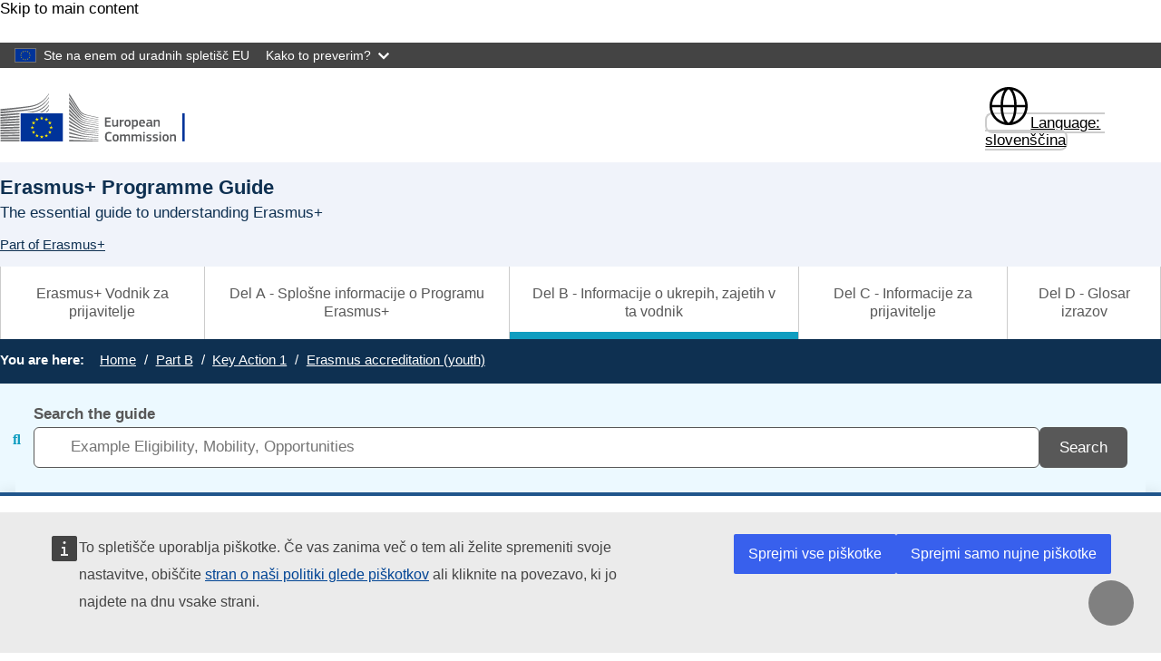

--- FILE ---
content_type: text/html; charset=UTF-8
request_url: https://erasmus-plus.ec.europa.eu/sl/programme-guide/part-b/key-action-1/accreditation-youth
body_size: 15895
content:
<!DOCTYPE html>
<html lang="sl" dir="ltr" prefix="og: https://ogp.me/ns#">
  <head>
    <meta charset="utf-8" />
<noscript><style>form.antibot * :not(.antibot-message) { display: none !important; }</style>
</noscript><meta http-equiv="X-UA-Compatible" content="IE=edge,chrome=1" />
<link rel="canonical" href="https://erasmus-plus.ec.europa.eu/sl/programme-guide/part-b/key-action-1/accreditation-youth" />
<meta property="og:site_name" content="Erasmus+" />
<meta property="og:type" content="Content page" />
<meta property="og:url" content="https://erasmus-plus.ec.europa.eu/sl/programme-guide/part-b/key-action-1/accreditation-youth" />
<meta property="og:title" content="Akreditacija Erasmus na področju mladih" />
<meta name="Generator" content="Drupal 11 (https://www.drupal.org)" />
<meta name="MobileOptimized" content="width" />
<meta name="HandheldFriendly" content="true" />
<meta name="viewport" content="width=device-width, initial-scale=1.0" />
<meta name="theme-color" content="#0E3051" />
<link rel="icon" href="/profiles/custom/eac_profile/themes/eac_theme/images/eche/ec_flag.svg" type="image/svg+xml" />
<link rel="alternate" hreflang="en" href="https://erasmus-plus.ec.europa.eu/programme-guide/part-b/key-action-1/accreditation-youth" />
<link rel="alternate" hreflang="bg" href="https://erasmus-plus.ec.europa.eu/bg/programme-guide/part-b/key-action-1/accreditation-youth" />
<link rel="alternate" hreflang="hr" href="https://erasmus-plus.ec.europa.eu/hr/programme-guide/part-b/key-action-1/accreditation-youth" />
<link rel="alternate" hreflang="cs" href="https://erasmus-plus.ec.europa.eu/cs/programme-guide/part-b/key-action-1/accreditation-youth" />
<link rel="alternate" hreflang="da" href="https://erasmus-plus.ec.europa.eu/da/programme-guide/part-b/key-action-1/accreditation-youth" />
<link rel="alternate" hreflang="nl" href="https://erasmus-plus.ec.europa.eu/nl/programme-guide/part-b/key-action-1/accreditation-youth" />
<link rel="alternate" hreflang="et" href="https://erasmus-plus.ec.europa.eu/et/programme-guide/part-b/key-action-1/accreditation-youth" />
<link rel="alternate" hreflang="fi" href="https://erasmus-plus.ec.europa.eu/fi/programme-guide/part-b/key-action-1/accreditation-youth" />
<link rel="alternate" hreflang="fr" href="https://erasmus-plus.ec.europa.eu/fr/programme-guide/part-b/key-action-1/accreditation-youth" />
<link rel="alternate" hreflang="de" href="https://erasmus-plus.ec.europa.eu/de/programme-guide/part-b/key-action-1/accreditation-youth" />
<link rel="alternate" hreflang="el" href="https://erasmus-plus.ec.europa.eu/el/programme-guide/part-b/key-action-1/accreditation-youth" />
<link rel="alternate" hreflang="hu" href="https://erasmus-plus.ec.europa.eu/hu/programme-guide/part-b/key-action-1/accreditation-youth" />
<link rel="alternate" hreflang="ga" href="https://erasmus-plus.ec.europa.eu/ga/programme-guide/part-b/key-action-1/accreditation-youth" />
<link rel="alternate" hreflang="it" href="https://erasmus-plus.ec.europa.eu/it/programme-guide/part-b/key-action-1/accreditation-youth" />
<link rel="alternate" hreflang="lv" href="https://erasmus-plus.ec.europa.eu/lv/programme-guide/part-b/key-action-1/accreditation-youth" />
<link rel="alternate" hreflang="lt" href="https://erasmus-plus.ec.europa.eu/lt/programme-guide/part-b/key-action-1/accreditation-youth" />
<link rel="alternate" hreflang="mt" href="https://erasmus-plus.ec.europa.eu/mt/programme-guide/part-b/key-action-1/accreditation-youth" />
<link rel="alternate" hreflang="pl" href="https://erasmus-plus.ec.europa.eu/pl/programme-guide/part-b/key-action-1/accreditation-youth" />
<link rel="alternate" hreflang="pt-pt" href="https://erasmus-plus.ec.europa.eu/pt-pt/programme-guide/part-b/key-action-1/accreditation-youth" />
<link rel="alternate" hreflang="ro" href="https://erasmus-plus.ec.europa.eu/ro/programme-guide/part-b/key-action-1/accreditation-youth" />
<link rel="alternate" hreflang="sk" href="https://erasmus-plus.ec.europa.eu/sk/programme-guide/part-b/key-action-1/accreditation-youth" />
<link rel="alternate" hreflang="sl" href="https://erasmus-plus.ec.europa.eu/sl/programme-guide/part-b/key-action-1/accreditation-youth" />
<link rel="alternate" hreflang="es" href="https://erasmus-plus.ec.europa.eu/es/programme-guide/part-b/key-action-1/accreditation-youth" />
<link rel="alternate" hreflang="sv" href="https://erasmus-plus.ec.europa.eu/sv/programme-guide/part-b/key-action-1/accreditation-youth" />

    <title>Akreditacija Erasmus na področju mladih - Erasmus+</title>
    <link rel="stylesheet" media="all" href="/sites/default/files/css/css_xZwCBdobvH-CATtOAEH5W9l3thIgOJdEmwQMqpJ8YlE.css?delta=0&amp;language=sl&amp;theme=eac_theme&amp;include=[base64]" />
<link rel="stylesheet" media="all" href="/profiles/custom/eac_profile/themes/eac_theme/node_modules/%40eac/eac-cl/dist/app.css?t9hkwj" />
<link rel="stylesheet" media="all" href="/sites/default/files/css/css_UFHCDxobedWFu6gaPSJi2AoHrYoXsPDU5CMiuH-7FeA.css?delta=2&amp;language=sl&amp;theme=eac_theme&amp;include=[base64]" />
<link rel="stylesheet" media="print" href="/sites/default/files/css/css_BL3aJW8PprE1MjQXKxXimJp1zP9OW0iU_YGTXox_NpY.css?delta=3&amp;language=sl&amp;theme=eac_theme&amp;include=[base64]" />
<link rel="stylesheet" media="all" href="/sites/default/files/css/css_AI7jCufQMDa31H4sBzTwSNtSU6lp-GGOxLuMki4vbEA.css?delta=4&amp;language=sl&amp;theme=eac_theme&amp;include=[base64]" />
<link rel="stylesheet" media="print" href="/sites/default/files/css/css_ujTUDuUDHmtPCZWUL5LJXd4ucANjTQ_dy58yWEMjW_E.css?delta=5&amp;language=sl&amp;theme=eac_theme&amp;include=[base64]" />
<link rel="stylesheet" media="all" href="/sites/default/files/css/css_xWEILkrPEZcYIbQJgnYv3Akyhii4OEVYjZS-4_xuCgM.css?delta=6&amp;language=sl&amp;theme=eac_theme&amp;include=[base64]" />
<link rel="stylesheet" media="print" href="/sites/default/files/css/css_v4QBOxcmanDjm3t3dbhsP9lbD5O8tzKNnzAtyltoStU.css?delta=7&amp;language=sl&amp;theme=eac_theme&amp;include=[base64]" />

    
  </head>
  <body class="js-init language-sl ecl-typography path-node page-node-type-programme-guide">
        <a
  href="#main-content"
  class="ecl-link ecl-link--primary ecl-skip-link"
   id="skip-id"
>Skip to main content</a>

    <script type="application/json">{"utility":"globan","theme":"dark","logo":true,"link":true,"mode":false}</script>

      <div class="dialog-off-canvas-main-canvas" data-off-canvas-main-canvas data-sticky-container>
    

      <header
      class="ecl-site-header eac-site-header"
      data-ecl-site-header="true" data-ecl-auto-init="SiteHeader"
      data-sticky-wrap>
      
      <div
        class="ecl-site-header__container ecl-container" data-ecl-site-header-top>
                    <div class="wrap-branding-block-logo">
    <a class="eac-site-branding" href="/programme-guide" aria-label="Erasmus+">
      <img alt="Erasmus+ home page"
           class="eac-site-branding--logo-desktop"
           src="/themes/contrib/oe_theme/dist/ec/images/logo/positive/logo-ec--en.svg"
      />
      <img alt="Erasmus+ home page"
           class="eac-site-branding--logo-mobile"
           src="/themes/contrib/oe_theme/dist/ec/images/logo/logo-ec--mute.svg"
      />
    </a>
  </div>



                  <div class="ecl-site-header__language"><a
    class="ecl-button ecl-button--tertiary ecl-site-header__language-selector"
    href="https://erasmus-plus.ec.europa.eu/sl/programme-guide/part-b/key-action-1/accreditation-youth"
    data-ecl-language-selector
    role="button"
    aria-label="Change language, current language is slovenščina - slovenščina"
      aria-controls="language-list-overlay"
    ><span class="ecl-site-header__language-icon"><span 
  class="wt-icon--global ecl-icon ecl-icon--s ecl-site-header__icon ecl-icon--global"
   title="sloven&#x0161;&#x010D;ina" role="img"></span></span><span class="mobile-lang-label">Language: </span>slovenščina</a><div class="ecl-site-header__language-container" id="language-list-overlay" hidden data-ecl-language-list-overlay aria-labelledby="ecl-site-header__language-title" role="dialog"><div class="ecl-site-header__language-header"><h1
        class="ecl-site-header__language-title"
        id="ecl-site-header__language-title"
      >Select your language</h1><button
  class="ecl-button ecl-button--tertiary ecl-site-header__language-close ecl-button--icon-only"
  type="submit"
   data-ecl-language-list-close
><span class="ecl-button__container"><span class="ecl-button__label" data-ecl-label="true">Zapri </span><span 
  class="wt-icon--close ecl-icon ecl-icon--m ecl-button__icon ecl-icon--close"
   data-ecl-icon></span></span></button></div><div
      class="ecl-site-header__language-content"
      data-ecl-language-list-content
    ><div class="ecl-site-header__language-category" data-ecl-language-list-eu><h2 class="ecl-site-header__language-category-title">EU official languages</h2><ul class="ecl-site-header__language-list"><li class="ecl-site-header__language-item"><a
  href="https://erasmus-plus.ec.europa.eu/bg/programme-guide/part-b/key-action-1/accreditation-youth"
  class="ecl-link ecl-link--standalone ecl-link--no-visited ecl-site-header__language-link"
   hreflang="bg"
><span class="ecl-site-header__language-link-code">bg</span><span class="ecl-site-header__language-link-label" lang="bg">български</span></a></li><li class="ecl-site-header__language-item"><a
  href="https://erasmus-plus.ec.europa.eu/es/programme-guide/part-b/key-action-1/accreditation-youth"
  class="ecl-link ecl-link--standalone ecl-link--no-visited ecl-site-header__language-link"
   hreflang="es"
><span class="ecl-site-header__language-link-code">es</span><span class="ecl-site-header__language-link-label" lang="es">español</span></a></li><li class="ecl-site-header__language-item"><a
  href="https://erasmus-plus.ec.europa.eu/cs/programme-guide/part-b/key-action-1/accreditation-youth"
  class="ecl-link ecl-link--standalone ecl-link--no-visited ecl-site-header__language-link"
   hreflang="cs"
><span class="ecl-site-header__language-link-code">cs</span><span class="ecl-site-header__language-link-label" lang="cs">Czech</span></a></li><li class="ecl-site-header__language-item"><a
  href="https://erasmus-plus.ec.europa.eu/da/programme-guide/part-b/key-action-1/accreditation-youth"
  class="ecl-link ecl-link--standalone ecl-link--no-visited ecl-site-header__language-link"
   hreflang="da"
><span class="ecl-site-header__language-link-code">da</span><span class="ecl-site-header__language-link-label" lang="da">dansk</span></a></li><li class="ecl-site-header__language-item"><a
  href="https://erasmus-plus.ec.europa.eu/de/programme-guide/part-b/key-action-1/accreditation-youth"
  class="ecl-link ecl-link--standalone ecl-link--no-visited ecl-site-header__language-link"
   hreflang="de"
><span class="ecl-site-header__language-link-code">de</span><span class="ecl-site-header__language-link-label" lang="de">Deutsch</span></a></li><li class="ecl-site-header__language-item"><a
  href="https://erasmus-plus.ec.europa.eu/et/programme-guide/part-b/key-action-1/accreditation-youth"
  class="ecl-link ecl-link--standalone ecl-link--no-visited ecl-site-header__language-link"
   hreflang="et"
><span class="ecl-site-header__language-link-code">et</span><span class="ecl-site-header__language-link-label" lang="et">eesti</span></a></li><li class="ecl-site-header__language-item"><a
  href="https://erasmus-plus.ec.europa.eu/el/programme-guide/part-b/key-action-1/accreditation-youth"
  class="ecl-link ecl-link--standalone ecl-link--no-visited ecl-site-header__language-link"
   hreflang="el"
><span class="ecl-site-header__language-link-code">el</span><span class="ecl-site-header__language-link-label" lang="el">ελληνικά</span></a></li><li class="ecl-site-header__language-item"><a
  href="https://erasmus-plus.ec.europa.eu/programme-guide/part-b/key-action-1/accreditation-youth"
  class="ecl-link ecl-link--standalone ecl-link--no-visited ecl-site-header__language-link"
   hreflang="en"
><span class="ecl-site-header__language-link-code">en</span><span class="ecl-site-header__language-link-label" lang="en">English</span></a></li><li class="ecl-site-header__language-item"><a
  href="https://erasmus-plus.ec.europa.eu/fr/programme-guide/part-b/key-action-1/accreditation-youth"
  class="ecl-link ecl-link--standalone ecl-link--no-visited ecl-site-header__language-link"
   hreflang="fr"
><span class="ecl-site-header__language-link-code">fr</span><span class="ecl-site-header__language-link-label" lang="fr">français</span></a></li><li class="ecl-site-header__language-item"><a
  href="https://erasmus-plus.ec.europa.eu/ga/programme-guide/part-b/key-action-1/accreditation-youth"
  class="ecl-link ecl-link--standalone ecl-link--no-visited ecl-site-header__language-link"
   hreflang="ga"
><span class="ecl-site-header__language-link-code">ga</span><span class="ecl-site-header__language-link-label" lang="ga">Irish</span></a></li><li class="ecl-site-header__language-item"><a
  href="https://erasmus-plus.ec.europa.eu/hr/programme-guide/part-b/key-action-1/accreditation-youth"
  class="ecl-link ecl-link--standalone ecl-link--no-visited ecl-site-header__language-link"
   hreflang="hr"
><span class="ecl-site-header__language-link-code">hr</span><span class="ecl-site-header__language-link-label" lang="hr">hrvatski</span></a></li><li class="ecl-site-header__language-item"><a
  href="https://erasmus-plus.ec.europa.eu/it/programme-guide/part-b/key-action-1/accreditation-youth"
  class="ecl-link ecl-link--standalone ecl-link--no-visited ecl-site-header__language-link"
   hreflang="it"
><span class="ecl-site-header__language-link-code">it</span><span class="ecl-site-header__language-link-label" lang="it">Italian</span></a></li><li class="ecl-site-header__language-item"><a
  href="https://erasmus-plus.ec.europa.eu/lv/programme-guide/part-b/key-action-1/accreditation-youth"
  class="ecl-link ecl-link--standalone ecl-link--no-visited ecl-site-header__language-link"
   hreflang="lv"
><span class="ecl-site-header__language-link-code">lv</span><span class="ecl-site-header__language-link-label" lang="lv">latviešu</span></a></li><li class="ecl-site-header__language-item"><a
  href="https://erasmus-plus.ec.europa.eu/lt/programme-guide/part-b/key-action-1/accreditation-youth"
  class="ecl-link ecl-link--standalone ecl-link--no-visited ecl-site-header__language-link"
   hreflang="lt"
><span class="ecl-site-header__language-link-code">lt</span><span class="ecl-site-header__language-link-label" lang="lt">lietuvių</span></a></li><li class="ecl-site-header__language-item"><a
  href="https://erasmus-plus.ec.europa.eu/hu/programme-guide/part-b/key-action-1/accreditation-youth"
  class="ecl-link ecl-link--standalone ecl-link--no-visited ecl-site-header__language-link"
   hreflang="hu"
><span class="ecl-site-header__language-link-code">hu</span><span class="ecl-site-header__language-link-label" lang="hu">Hungarian</span></a></li><li class="ecl-site-header__language-item"><a
  href="https://erasmus-plus.ec.europa.eu/mt/programme-guide/part-b/key-action-1/accreditation-youth"
  class="ecl-link ecl-link--standalone ecl-link--no-visited ecl-site-header__language-link"
   hreflang="mt"
><span class="ecl-site-header__language-link-code">mt</span><span class="ecl-site-header__language-link-label" lang="mt">Maltese</span></a></li><li class="ecl-site-header__language-item"><a
  href="https://erasmus-plus.ec.europa.eu/nl/programme-guide/part-b/key-action-1/accreditation-youth"
  class="ecl-link ecl-link--standalone ecl-link--no-visited ecl-site-header__language-link"
   hreflang="nl"
><span class="ecl-site-header__language-link-code">nl</span><span class="ecl-site-header__language-link-label" lang="nl">Nederlands</span></a></li><li class="ecl-site-header__language-item"><a
  href="https://erasmus-plus.ec.europa.eu/pl/programme-guide/part-b/key-action-1/accreditation-youth"
  class="ecl-link ecl-link--standalone ecl-link--no-visited ecl-site-header__language-link"
   hreflang="pl"
><span class="ecl-site-header__language-link-code">pl</span><span class="ecl-site-header__language-link-label" lang="pl">polski</span></a></li><li class="ecl-site-header__language-item"><a
  href="https://erasmus-plus.ec.europa.eu/pt-pt/programme-guide/part-b/key-action-1/accreditation-youth"
  class="ecl-link ecl-link--standalone ecl-link--no-visited ecl-site-header__language-link"
   hreflang="pt"
><span class="ecl-site-header__language-link-code">pt</span><span class="ecl-site-header__language-link-label" lang="pt">português</span></a></li><li class="ecl-site-header__language-item"><a
  href="https://erasmus-plus.ec.europa.eu/ro/programme-guide/part-b/key-action-1/accreditation-youth"
  class="ecl-link ecl-link--standalone ecl-link--no-visited ecl-site-header__language-link"
   hreflang="ro"
><span class="ecl-site-header__language-link-code">ro</span><span class="ecl-site-header__language-link-label" lang="ro">română</span></a></li><li class="ecl-site-header__language-item"><a
  href="https://erasmus-plus.ec.europa.eu/sk/programme-guide/part-b/key-action-1/accreditation-youth"
  class="ecl-link ecl-link--standalone ecl-link--no-visited ecl-site-header__language-link"
   hreflang="sk"
><span class="ecl-site-header__language-link-code">sk</span><span class="ecl-site-header__language-link-label" lang="sk">slovenčina</span></a></li><li class="ecl-site-header__language-item"><a
  href="https://erasmus-plus.ec.europa.eu/sl/programme-guide/part-b/key-action-1/accreditation-youth"
  class="ecl-link ecl-link--standalone ecl-link--no-visited ecl-site-header__language-link ecl-site-header__language-link--active"
   hreflang="sl"
><span class="ecl-site-header__language-link-code">sl</span><span class="ecl-site-header__language-link-label" lang="sl">slovenščina</span></a></li><li class="ecl-site-header__language-item"><a
  href="https://erasmus-plus.ec.europa.eu/fi/programme-guide/part-b/key-action-1/accreditation-youth"
  class="ecl-link ecl-link--standalone ecl-link--no-visited ecl-site-header__language-link"
   hreflang="fi"
><span class="ecl-site-header__language-link-code">fi</span><span class="ecl-site-header__language-link-label" lang="fi">suomi</span></a></li><li class="ecl-site-header__language-item"><a
  href="https://erasmus-plus.ec.europa.eu/sv/programme-guide/part-b/key-action-1/accreditation-youth"
  class="ecl-link ecl-link--standalone ecl-link--no-visited ecl-site-header__language-link"
   hreflang="sv"
><span class="ecl-site-header__language-link-code">sv</span><span class="ecl-site-header__language-link-label" lang="sv">svenska</span></a></li></ul></div></div></div></div>


                <button class="eac-mobile-menu--button js-mobile-menu">
          <span class="eac-mobile-menu--button-icon far fa-bars"></span>
          <span class="eac-mobile-menu--button-label">Menu</span>
        </button>
      </div>
                          <div id="block-eacheaderblock" class="block block-eac-theme-helper block-eac-header-block">
    
        
            <div class="ecl-container eac-header eac-header--with-subsite">
    <p class="ecl-site-header__site-name">Erasmus+ Programme Guide</p>
            <p class="eac-header--site-slogan">The essential guide to understanding Erasmus+</p>
    </div>
    <div class="ecl-container">
        <div class="eac-header--subsite">
            <a href="https://erasmus-plus.ec.europa.eu/sl">Part of Erasmus+</a>
        </div>
    </div>

    </div>


                  </header>
  

      <div class="navigation-wrapper">
      
      <div class="ecl-container">
          <div id="block-eacmenubarblock-2" class="block block-eac-menu-helper block-eac-menu-bar-block">
    
        
            



  <div class="eac-app">

<eac-menu-bar  target-menu="programme-guide" variant="erasmusplus">
  </eac-menu-bar>

  </div>

    </div>


      </div>
    </div>
  
      <div class="eac-mobile-menu--slideout js-eac-slideout js-closed">
      <header class="eac-mobile-menu--header">
        <button class="eac-mobile-menu--button js-mobile-menu">
          <span class="eac-mobile-menu--button-icon far fa-times"></span>
          <span class="eac-mobile-menu--button-label">Zapri </span>
        </button>
      </header>
      <div class="eac-mobile-menu--inner" id="eac-mobile-menu-inner">
          <div>
    <div id="block-eacmobilemenublock-2" class="block block-eac-menu-helper block-eac-mobile-menu-block">
    
        
            



  <div class="eac-app">

<eac-mobile-menu  target-menu="programme-guide" variant="erasmusplus">
  </eac-mobile-menu>

  </div>

    </div>

  </div>

      </div>
    </div>
  
            <div class="eac-breadcrumb-wrapper">
        <div class="ecl-container">
            <div>
      <nav role="navigation" class="eac-breadcrumb" aria-label="Breadcrumb">
    <span class="breadcrumb-label" id="system-breadcrumb">You are here: </span>
    <ol>
              <li>
            <a  href="/programme-guide">Home</a>
        </li>
              <li>
            <a  href="/sl/programme-guide/part-b/part-b-actions-covered">Part B</a>
        </li>
              <li>
            <a  href="/sl/programme-guide/part-b/key-action-1/introduction">Key Action 1</a>
        </li>
              <li>
            <a aria-current="page" href="/sl/programme-guide/part-b/key-action-1/accreditation-youth">Erasmus accreditation (youth)</a>
        </li>
          </ol>
  </nav>


  </div>

        </div>
      </div>
      
        
            <div class="eac-content-above">
        <div class="ecl-container">
            <div>
    <div id="block-eac-theme-eacfacetedsearchformblock" class="block block-eac-theme-helper block-eac-faceted-search-form-block">
    
        
            <div class="faceted-search-form--wrapper">
  <div class="eac-container">
  



  <div class="eac-app">

<eac-faceted-search-form  label="Search the guide" placeholder="Example Eligibility, Mobility, Opportunities" :is-stand-alone="true" stand-alone-target-url="/node/5307" variant="erasmusplus">
    </eac-faceted-search-form>

  </div>
  </div>
</div>
    </div>
  



  <div class="eac-app">

<eac-message  version="eac_message" icon="info" title="Erasmus+ Programme Guide 2026" content="&lt;div&gt;&lt;p&gt;Cette page web ne présente pas encore le contenu du guide du programme Erasmus+&amp;nbsp;2026.&lt;/p&gt;&lt;p&gt;Toutefois, vous pouvez &lt;a href=&quot;/sl/document/erasmus-programme-guide-2026?&quot;&gt;télécharger le guide complet pour 2026 en PDF&lt;/a&gt; dans la langue de votre choix.&lt;/p&gt;&lt;/div&gt;" variant="erasmusplus">
</eac-message>

  </div>

  </div>

        </div>
      </div>
      
  <main class="" id="main-content">
          <div class="ecl-container">
        <div class="ecl-row">
                    <div class="ecl-col-s-12 eac-region-without-aside">
              <div>
    <div data-drupal-messages-fallback class="hidden"></div><div id="block-mainpagecontent" class="ecl-u-mb-l">
  
    
      <article>

  
    

  
  <div>
        <div class="layout eac-columns-two eac-layout eac-layout--white eac-layout--padding-top__default eac-layout--padding-bottom__default eac-layout--padding-left__none eac-columns-two--4_8">
                <div class="eac-columns-2--region-wrapper eac-template-with-aside">
            <div class="ecl-container">
                <div class="ecl-row">
                                        <div  class="ecl-col-12 ecl-col-s-12 ecl-col-m-4 ecl-col-l-4 eac-col-left eac-sticky-column" data-sticky-container="">
                                                    <div class="eac-sticky-column-inner">
                                                <div class="block block-eac-menu-helper block-eac-left-menu-block">
    
        
            



  <div class="eac-app">

<eac-accordion-menu  target-menu="programme-guide" variant="erasmusplus">
  </eac-accordion-menu>

  </div>

    </div>

                                                    </div>
                                            </div>
                                        <div  class="ecl-col-12 ecl-col-s-12 ecl-col-m-8 ecl-col-l-8 eac-col-right">
                        <div class="block block-layout-builder block-extra-field-blocknodeprogramme-guidecontent-moderation-control">
    
        
            
    </div>
<div class="block block-layout-builder block-field-blocknodeprogramme-guidetitle">
    
        
            
<h1 class="title-h1 eac-page-title">Akreditacija Erasmus na področju mladih</h1>

    </div>
<div class="block block-layout-builder block-field-blocknodeprogramme-guidebody">
    
        
            <div class="full-html-body">
  <div class="ecl-container">
    <div class="eac-body"><p><a aria-describedby="eac-footnote-label" class="eac-see-footnote" id="footnoteref1_zkkg7oy" href="#footnote1_zkkg7oy">
  <span class="eac-see-footnote-text">Akreditacije Erasmus</span><sup>1</sup>
</a>
 orodje, namenjeno organizacijam, ki želijo vzpostaviti čezmejne izmenjave in sodelovanje ter načrtujejo redno izvajanje aktivnosti učne mobilnosti.</p><p>Akreditacija Erasmus na področju mladih omogoča poenostavljen dostop do možnosti financiranja v okviru ključnega ukrepa&nbsp;1 – aktivnosti učne mobilnosti na področju mladine.</p><p>Od prijaviteljev se bo zahtevalo, da določijo svoj pristop k vodenju projektov, svoje dolgoročne cilje in načrte v smislu aktivnosti, ki bodo podprte s sredstvi Erasmus, ter pričakovane koristi. Podelitev akreditacije Erasmus na področju mladih potrjuje, da ima prijavitelj vzpostavljene ustrezne in učinkovite postopke in ukrepe za izvajanje visokokakovostnih aktivnosti učne mobilnosti v skladu z načrtom in za zagotavljanje koristi na področju mladine.</p><div><h2>Cilji ukrepa</h2></div><p>Akreditacija Erasmus na področju mladih ima naslednje cilje:</p><ul><li><span lang="SL"></span><span lang="SL">okrepiti osebni in strokovni razvoj mladih z aktivnostmi mobilnosti za neformalno in priložnostno učenje,</span></li><li><span lang="SL"></span><span lang="SL">spodbujati opolnomočenje mladih ter njihovo aktivno državljanstvo in udeležbo v demokratičnem življenju,</span></li><li><span lang="SL"></span><span lang="SL">spodbujati kakovosten razvoj mladinskega dela na lokalni, regionalni, nacionalni, evropski in mednarodni ravni s krepitvijo zmogljivosti organizacij, dejavnih na področju mladine, ter podpiranjem strokovnega razvoja mladinskih delavcev,</span></li><li><span lang="SL"></span><span lang="SL">spodbujati vključevanje in raznolikost, medkulturni dialog ter vrednote solidarnosti, enakih možnosti in človekovih pravic med mladimi v Evropi.</span></li></ul><div><h2>Dostop uspešnih prijaviteljev do financiranja</h2></div><p>Uspešni prijavitelji za akreditacijo Erasmus na področju mladih bodo dobili poenostavljen dostop do možnosti financiranja na podlagi ključnega ukrepa&nbsp;1 na področju mladine:</p><ul><li><span lang="SL"></span><span lang="SL">projekti mobilnosti za mlade – mladinske izmenjave;</span></li><li><span lang="SL"></span><span lang="SL">projekti mobilnosti za mladinske delavce.&nbsp;</span></li></ul><p>Letni razpis za financiranje akreditiranih projektov je predstavljen v poglavju „Mobilnostne priložnosti za akreditirane organizacije Erasmus na področju mladine“.<span>&nbsp;</span></p><h2><span lang="SL">Merila za upravičenost</span><span lang="SL"></span></h2><h3><span lang="SL">Kdo se lahko prijavi?</span></h3><p>Do prijave so upravičene naslednje vrste organizacij:</p><ul><li>neprofitna organizacija, združenje, nevladna organizacija; evropska mladinska nevladna organizacija, javni organ na lokalni, regionalni ali nacionalni ravni, socialno podjetje, profitna organizacija, dejavna na področju družbene odgovornosti podjetij,</li></ul><p>Organizacije prijaviteljice morajo imeti sedež v isti državi članici EU ali tretji državi, pridruženi programu.</p><p>Organizacije prijaviteljice morajo biti zakonito ustanovljene najmanj dve leti pred rokom za oddajo prijave in imeti ustrezne izkušnje z izvajanjem aktivnosti na področju mladine.</p><h3><span lang="SL">Kje se prijaviti?</span></h3><p>Prijave je treba oddati nacionalni agenciji države, v kateri ima organizacija prijaviteljica sedež.</p><h3><span lang="SL">Rok za oddajo</span></h3><p><strong>1.&nbsp;oktober do 12.&nbsp;ure (opoldne po bruseljskem času).</strong></p><h3><span lang="SL">Standardi kakovosti Erasmus na področju mladine</span></h3><p>Prijavitelji za akreditacijo Erasmus za mlade morajo upoštevati standarde kakovosti Erasmus na področju mladine, kot so navedeni na spletnem mestu Europa:</p><p><a href="https://erasmus-plus.ec.europa.eu/document/erasmus-quality-standards-mobility-projects-youth" target="_blank" class=" eac-external-link">https://erasmus-plus.ec.europa.eu/document/erasmus-quality-standards-mobility-projects-youth</a></p><div><h2>Merila za izbor</h2></div><p class="Guide-Heading6"><span lang="SL">Prijavitelji morajo imeti zadostno operativno in finančno sposobnost za izvajanje predlaganega načrta aktivnosti, vključno z vsaj dvema letoma ustreznih izkušenj z&nbsp;izvajanjem aktivnosti na področju mladine. </span><span lang="SL"></span></p><p class="Guide-Heading6"><span lang="SL">Več informacij o splošnih merilih glede poslovne sposobnosti in teh posebnih zahtevah za prijavitelje za akreditacijo si lahko preberete v delu&nbsp;C tega vodnika.</span><span lang="SL"></span></p><div><h2>Merila za izključitev</h2></div><p class="Guide-Heading6"><span lang="SL">Prijavitelji morajo predložiti podpisano častno izjavo, s katero potrjujejo, da niso v nobeni od situacij, navedenih v merilih za izključitev iz dela&nbsp;C tega vodnika, da predložena vloga vsebuje izvirno vsebino, ki so jo pripravili, in da za pripravo prijave niso bile plačane nobene druge organizacije ali zunanji posamezniki. </span><span lang="SL"></span></p><div><h2>Merila za dodelitev</h2></div><p class="Guide-Heading6"><span lang="SL">Kakovost predlogov bo točkovana z največ 100&nbsp;točkami glede na spodaj navedena merila za dodelitev in število točk. Za dodelitev morajo prijave doseči vsaj naslednje število točk:</span><span lang="SL"></span></p><ul><li><span lang="SL"></span><span lang="SL">najmanj 70 od skupno 100&nbsp;točk in</span><span lang="SL"></span></li><li><span lang="SL"></span><span lang="SL">najmanj polovico vseh možnih točk pri vsakem od treh spodaj navedenih meril za dodelitev. </span><span lang="SL"></span></li></ul><h3><span lang="SL">Ustreznost (največ 20&nbsp;točk)</span></h3><p>Relevantnost organizacije za področje mladine in cilje ukrepa v smislu:</p><ul><li>ciljev in načel organizacije;</li><li>ciljnih skupin organizacije;</li><li>rednih aktivnosti organizacije;</li><li>izkušenj organizacije na področju mladine.</li><li>Predlog je pomemben za spoštovanje in spodbujanje skupnih vrednot EU, kot so spoštovanje človekovega dostojanstva, svobode, demokracije, enakosti, pravne države in spoštovanje človekovih pravic, ter boj proti vsem oblikam diskriminacije.</li></ul><h3><span lang="SL">Strateški razvoj (največ 40&nbsp;točk)</span></h3><p>V kolikšni meri:</p><ul><li>so opredeljeni cilji relevantni in skladni s cilji ukrepa ter prispevajo k strategiji EU za mlade;</li><li>so načrtovane aktivnosti primerne za izpolnjevanje opredeljenih potreb in ciljev; načrtovane aktivnosti resnično koristijo organizaciji, udeležencem in sodelujočim organizacijam ter imajo potencialni širši učinek (na primer na lokalni, regionalni, nacionalni in transnacionalni ravni);</li><li>so cilji in načrtovane aktivnosti vključeni v redno delo in aktivnosti organizacije;</li><li>organizacija prispeva k strategiji vključevanja in raznolikosti;</li><li>organizacija v svoje aktivnosti vključuje enega ali več temeljnih načel (okoljska trajnostnost in odgovornost, aktivna udeležba v mreži organizacij Erasmus+, virtualne komponente).</li></ul><h3><span lang="SL">Kakovost upravljanja in usklajevanja (največ 40&nbsp;točk)</span></h3><p>V kolikšni meri:</p><ul><li>so načrtovani cilji, aktivnosti in predvideno število udeležencev jasni in realistični glede na človeške vire in notranjo organiziranost prijavitelja;</li><li>je partnerski pristop uravnotežen in učinkovit ter, kadar je primerno, ustrezen za pritegnitev novih in manj izkušenih organizacij;</li><li>so ukrepi za zagotavljanje kakovosti aktivnosti ter varnosti in zaščite udeležencev ustrezni;</li><li>se uporablja načelo aktivne udeležbe mladih in načrtuje vključenost udeležencev v vseh fazah aktivnosti;</li><li>so ukrepi za zagotovitev močne učne razsežnosti ustrezni, vključno s podporo za razmislek o učnih izidih ter njihovo opredelitev in dokumentiranje;</li><li>so metode za merjenje napredka organizacije pri doseganju njenih ciljev (spremljanje in ocenjevanje) in upravljanje tveganj ustrezne in učinkovite;</li><li>so ukrepi za deljenje rezultatov projekta znotraj in zunaj sodelujočih organizacij ustrezni in učinkoviti.</li></ul><div><h2>Največje število podeljenih akreditacij Erasmus na področju mladih</h2></div><p>V državah, kjer je zanimanje za akreditacije Erasmus na področju mladih zelo veliko, lahko nacionalna agencija določi največje število akreditacij, ki se lahko dodelijo. Ta odločitev se skupaj s tem razpisom objavi na spletišču nacionalne agencije.</p><p>Če nacionalna agencija ne določi največjega števila odobrenih akreditacij, bodo odobrene vse prijave, ki izpolnjujejo merila iz tega razpisa.</p><p>Če nacionalna agencija določi največje število odobrenih akreditacij, se bo sestavil prednostni seznam prijav, ki izpolnjujejo minimalna merila za dodelitev. Akreditacije se bodo podelile glede na število točk, ki so jih zbrale prijave, začenši z najbolje ocenjeno, dokler ni doseženo največje število odobrenih akreditacij. Če ima več prijav enako število točk kot tista, ki je akreditacijo prejela kot zadnja, se največje število akreditacij poveča, da se vključijo vse prijave s tem številom točk.&nbsp;</p><div><h2>Veljavnost</h2></div><p>Akreditacija Erasmus na področju mladine se podeli za celotno programsko obdobje do leta&nbsp;2027, v katerem je treba izvajati redno spremljanje ter stalno izpolnjevati zahteve akreditacije in navodila nacionalne agencije. Za zagotovitev realističnega načrtovanja lahko načrt aktivnosti, predložen v okviru prijave, zajema obdobje treh do štirih let in se redno posodablja.</p><p>Če je za udeležbo pri katerem&nbsp;koli ukrepu po koncu programskega obdobja&nbsp;2021–2027 potrebna akreditacija Erasmus, lahko nacionalna agencija podaljša veljavnost akreditacije pod pogoji, ki jih opredeli Evropska komisija. Če se akreditacija ne podaljša, se lahko predhodno dodeljeni projekti izvajajo tudi po 31.&nbsp;decembru&nbsp;2027, do prenehanja zadevnih sporazumov o nepovratnih sredstvih<span class="ui-provider">.&nbsp;&nbsp;</span></p><p>Akreditacija se lahko kadar&nbsp;koli prekliče, če organizacija preneha obstajati ali če se tako dogovorita nacionalna agencija in akreditirana organizacija. Nacionalna agencija lahko enostransko prekliče akreditacijo pod pogoji, opisanimi pod „Poročanje, spremljanje in zagotavljanje kakovosti“. Akreditirana organizacija lahko akreditacijo enostransko prekliče le, če akreditacija vsaj tri zaporedna leta ni bila uporabljena za predložitev prijav za akreditirane projekte mobilnosti.</p><div><h2>Neprenosljivost</h2></div><p>Akreditacije ni mogoče prenesti med organizacijami. Izjemoma lahko nacionalna agencija v primeru strukturnih sprememb akreditirane organizacije (na primer delitev, združitev, sprememba pravne osebnosti, statuta ali lastništva) akreditacijo na podlagi utemeljene zahteve prenese na eno organizacijo naslednico.</p><div><h2>Poročanje, spremljanje in zagotavljanje kakovosti</h2></div><h3><span lang="SL">Zaključna poročila ob izteku vsakega sporazuma o nepovratnih sredstvih</span></h3><p>Ob izteku vsakega sporazuma o nepovratnih sredstvih, odobrenega v okviru akreditacije Erasmus na področju mladih, bo akreditirana organizacija predložila zaključno poročilo o izvedenih aktivnostih in doseženih ciljih, kot je navedeno v veljavnem sporazumu o nepovratnih sredstvih.</p><h3><span lang="SL">Poročilo akreditirane organizacije</span></h3><p>Vsaj enkrat v obdobju izvajanja akreditacije bodo morale organizacije:</p><ul><li>poročati o napredku pri doseganju svojih ciljev,</li><li>poročati o tem, kako zagotavljajo spoštovanje standardov kakovosti Erasmus na področju mladine,</li><li>posodobiti svoj načrt aktivnosti.</li></ul><p>Nacionalna agencija se lahko odloči, da bo hkrati ali ločeno zahtevala poročilo o napredku za različne zgoraj navedene elemente.</p><p>Lahko se tudi odloči, da zahteve glede poročanja o ciljih in standardih kakovosti Erasmus na področju mladine nadomesti z nadzornim obiskom.</p><p>Nacionalna agencija lahko na podlagi uspešnosti akreditirane organizacije, ugotovljene iz poročil, spremljanja in preverjanja zagotavljanja kakovosti, ali zaradi bistvenih sprememb v organizaciji spremeni število in časovni razpored poročil o napredku.</p><p>Poleg tega lahko akreditirane organizacije prostovoljno zaprosijo za posodobitev svoje akreditacije. Nacionalna agencija bo na podlagi utemeljitve organizacije odločila, ali je posodobitev upravičena in sprejemljiva.</p><h3><span lang="SL">Spremljanje in pregledi</span></h3><p>Nacionalna agencija lahko organizira nadzorne obiske, uradne preglede ali druge dejavnosti, s katerimi spremlja napredek in uspešnost akreditiranih organizacij, ocenjuje spoštovanje dogovorjenih standardov kakovosti in ponuja podporo.</p><p>Uradni pregledi so lahko v obliki dokumentacijskih pregledov ali obiskov organizacije in vseh drugih prostorov, v katerih potekajo ali so potekale aktivnosti. Nacionalna agencija lahko prosi za pomoč nacionalne agencije ali zunanje strokovnjake v drugih državah, da preverijo in spremljajo aktivnosti, ki se izvajajo na njihovem območju.</p><div><h2>Zagotavljanje kakovosti</h2></div><p>Nacionalna agencija na podlagi poročila ali spremljanja akreditiranim organizacijam zagotovi povratne informacije. Nacionalna agencija lahko akreditirani organizaciji da tudi obvezna navodila ali priporočila za izboljšanje njene uspešnosti.</p><div><h2>Popravni ukrepi</h2></div><p>V primeru novoakreditiranih prijaviteljev in organizacij z visokim tveganjem, neizpolnjevanja navodil in rokov nacionalne agencije, zelo nizke uspešnosti, ugotovljene na podlagi poročil, spremljanja in preverjanja zagotavljanja kakovosti, ali kršitev pravil programa (tudi v okviru drugih ukrepov) lahko nacionalna agencija sprejme naslednje popravne ukrepe:</p><ul><li><span lang="SL"></span><span lang="SL">Opazovanje: nacionalna agencija lahko omeji raven financiranja, za katerega lahko zaprosi akreditirana organizacija za ukrepe, pri katerih je potrebna akreditacija Erasmus. Če je pri preverjanju poslovne sposobnosti ugotovljeno tveganje slabega izvajanja, se lahko organizira opazovanje novoakreditiranih organizacij.</span></li><li><span lang="SL"></span><span lang="SL">Začasna izključitev: začasno izključene organizacije ne morejo zaprositi za financiranje za ukrepe, pri katerih je potrebna akreditacija Erasmus. Nacionalna agencija lahko tudi prekliče nekatere ali vse tekoče sporazume o nepovratnih sredstvih, ki so bili sklenjeni v okviru začasno odvzete akreditacije.</span></li></ul><p>Opazovanje ali obdobje začasne izključitve se bo nadaljevalo, dokler nacionalna agencija ne ugotovi, da so pogoji in zahteve glede kakovosti iz razpisa spet izpolnjeni in da je akreditirana organizacija odpravila tveganje nizke uspešnosti.</p><p>Začasno izključene ali opazovane organizacije ne morejo oddati prijave za novo akreditacijo.</p><p>V primeru nadaljnjega neizpolnjevanja navodil in rokov nacionalne agencije, zelo nizke uspešnosti ali ponavljajočih se ali večjih kršitev pravil programa (tudi pri drugih ukrepih) lahko nacionalna agencija prekliče akreditacijo.&nbsp;</p><p>Akreditacija se lahko tudi kadar&nbsp;koli prekliče, če organizacija preneha obstajati ali če se tako dogovorita nacionalna agencija in akreditirana organizacija. Nacionalna agencija ali akreditirana organizacija lahko enostransko prekliče akreditacijo, če v okviru te akreditacije vsaj tri zaporedna leta ni bila vložena nobena vloga za financiranje.</p>

<ol class="footnotes">
  <h2 id="eac-footnote-label"class="ecl-skip-link">Footnote</h2>
                  <li class="footnote" id="footnote1_zkkg7oy" value="1">
         So največ proračunskih sredstev za ta ukrep je dodeljenih za podporo transnacionalnih aktivnosti, ki vključujejo organizacije in udeležence iz držav članic EU in tretjih držav, pridruženih programu. Vendar se lahko iz zneska do 25 % razpoložljivih proračunskih sredstev financirajo mednarodne aktivnosti mobilnosti, v katere so vključeni organizacije in udeleženci iz tretjih držav, ki niso pridružene programu in mejijo na EU (regije od 1 do 4; glej oddelek „Upravičene države“ v delu A tega vodnika).
        <a href="#footnoteref1_zkkg7oy" aria-label="Back to content">↩ back</a>
      </li>
      </ol>
</div>
  </div>
</div>

    </div>
<div class="block block-layout-builder block-field-blocknodeprogramme-guidefield-pg-tags">
    
        
            <div class="eac-tag-row">
    <span class="eac-tag-label">Tagged in:</span>&nbsp;
            <span class="eac-tag-label-item">Youth</span>
    </div>

    </div>
<div class="block block-eac-theme-helper block-eac-pg-print-block">
    
        
            <div id="eac-pg-print-block">
    <h4>Download:</h4>
    <div id="pg-download-pdf-content-links" class="pg-download-pdf-content">
        <div class="pg-page-pdf">
            <a class="eac-pg-link" href="javascript:if(window.print)window.print()">
                <i class="fas fa-down-to-bracket fa-fw"></i>
                <span class="eac-pg-title"> You can print and download this page in PDF format </span>
            </a>
        </div>
        <div class="pg-full-pdf">
            <a class="eac-pg-link" href="https://erasmus-plus.ec.europa.eu/node/4907">
                <i class="fas fa-link fa-fw"></i>
                <span class="eac-pg-title"> You can also download the full guide here </span>
            </a>
        </div>
    </div>
</div>

    </div>
<div class="block block-eac-theme-helper block-eac-pg-page-nav-block">
    
        
            <div class="eac-pg-nav">
  <ul>
    <li>
              <a href="/sl/programme-guide/part-b/key-action-1/mobility-youth" class="eac-pg-nav--page-previous" title="Youth learning mobility" data-original-title="Youth learning mobility">
          <i class="far fa-arrow-left" aria-hidden="true"></i>
          <span class="eac-pg-nav--page-previous-label">
            <span>Nazaj</span>
          </span>
        </a>
          </li>
    <li>
              <a href="/sl/programme-guide/part-b/key-action-1/mobility-accredited-youth" class="eac-pg-nav--page-next" title="Accredited youth organisations" data-original-title="Accredited youth organisations">
          <i class="far fa-arrow-right" aria-hidden="true"></i>
          <span class="eac-pg-nav--page-next-label">
            <span>Naprej</span>
          </span>
        </a>
          </li>
  </ul>  
</div>

    </div>
<div class="views-element-container block block-views block-views-blockprogramme-guide-search-pg-related-content">
    
        
            <div><div class="pg-search-results js-view-dom-id-134d8c288a2fdbd586c4f862db8f11247e3eddb4d9e6628b9666a4653d95a81b">
    
    
    

    <div class="views-header-row">
                    <header>
                <h2>Related content</h2>
            </header>
        
        
    </div>
    

    <div class="item-list">
  
  <ul>

          <li><div class="views-field views-field-title"><span class="field-content"><a href="/sl/programme-guide/part-b/key-action-1/erasmus-accreditation-vet-school-adult" hreflang="sl">Akreditacija Erasmus na področjih poklicnega izobraževanja in usposabljanja, splošnega šolskega izobraževanja ter izobraževanja odraslih</a></span></div></li>
          <li><div class="views-field views-field-title"><span class="field-content"><a href="/sl/programme-guide/part-b/key-action-1/mobility-adult" hreflang="sl">Mobilnost za učeče se in osebje v izobraževanju odraslih</a></span></div></li>
          <li><div class="views-field views-field-title"><span class="field-content"><a href="/sl/programme-guide/part-b/key-action-1/mobility-school" hreflang="sl">Mobilnost za učence, dijake in osebje v splošnem šolskem izobraževanju</a></span></div></li>
          <li><div class="views-field views-field-title"><span class="field-content"><a href="/sl/programme-guide/part-b/key-action-1/mobility-vet" hreflang="sl">Mobilnost za dijake in osebje v poklicnem izobraževanju in usposabljanju </a></span></div></li>
          <li><div class="views-field views-field-title"><span class="field-content"><a href="/sl/programme-guide/part-c/compliance" hreflang="sl">2. Korak: Preverjanje skladnosti z merili programa </a></span></div></li>
    
  </ul>

</div>

        

    
    

    
    
</div>
</div>

    </div>

                    </div>
                </div>
            </div>
        </div>
    </div>
    <div class="layout eac-columns-two eac-layout eac-layout--white eac-layout--padding-top__none eac-layout--padding-bottom__none eac-layout--padding-left__none eac-sticky-pg eac-columns-two--4_8">
                <div class="eac-columns-2--region-wrapper eac-template-with-aside">
            <div class="ecl-container">
                <div class="ecl-row">
                                        <div >
                        
                    </div>
                </div>
            </div>
        </div>
    </div>

  </div>

</article>

  </div>
<div id="block-eac-theme-eacaddcustomcss-2" class="ecl-u-mb-l">
  
    
      <style class="eac-custom-css">
  @media print {
  nav, .ad, .interactive-element, .ecl-site-header .eac-site-header, .ecl-site-header__container, .linkchecker--frame, .wt-charts--toolbar, .eac-footer, .eac-breadcrumb-wrapper, div#block-eactotopblock, .contextual .trigger, section.message-wrap,  article .eac-faq--block h1   {
    display: none !important;
  }
 .ecl-container {
   padding: 0 !important;
  }
  .stripe-webtools-snippet {
   padding: 0 !important;
  }
  .wt-charts--container {
    width: 600px !important; 
    height: 300px !important; 
    margin: 10px 30px 0 30px !important;
    border: none !important;
    border-color: #ffffff !important;
  }
  .highcharts-description {
    padding: 10px !important;
    border: none !important;
    background-color: #ffffff !important;
  }
  div#coopdata, div#jeanmonnet, div#progpriorities, div#abouterasmus, section#nationalcontact {
    page-break-before: always;  
  }
 .stripe-page-header, h2 {
    margin: 30px 30px 0 30px !important;
  }
  p {
    margin: 0 30px 0 30px !important;
  }
  iframe {
    border: none !important;
    box-shadow: none !important;
    page-break-inside: avoid;
    overflow: visible !important;
    width: 100% !important; 
    -ms-overflow-style: none !important; 
    min-height: 700px !important;
    scrollbar-width: none !important; 
    overflow-y: visible !important;
  }
  iframe::-webkit-scrollbar {
    display: none !important;
  }
  .answer {
    border: none !important;
  }

  section.stripe-custom-block.lc-stripe-width h2 {
    size: 36px;
    border-left: 5px solid #005B90;
    padding-left: 15px;
  }
  section.stripe-custom-block article {
   max-width: 900px !important;
  }
  section.stripe-custom-block.lc-stripe-width .eac-news-teaser-view {
    padding-top: 0 !important;
  }
  section.stripe-custom-block.lc-stripe-width article .answer {
    padding-bottom: 30px !important;
  }
}
</style>  



  </div>

  </div>

          </div>
        </div>
      </div>
      </main>

              <div id="block-eactotopblock" class="block block-eac-theme-helper block-eac-to-top">
    
        
            
<span href="#block-eacheaderblock" onclick="topFunction()" id="topBtn" class="btn-back-top hide">
    <i class="fa fa-angle-up" aria-hidden="true"></i>
</span>

    </div>
<footer class="eac-footer">
    <div id="block-eacfooter" class="ecl-container">
                                    
      <h2 class="visually-hidden">EAC Footer</h2>
      
      

  <div class="eac-footer-menu">
            <section class="eac-footer-menu--column" aria-labelledby="section-1">
            <h2 id="section-1" class="eac-footer-menu--title item-1"><i class="fa-solid fa-angle-down"></i>Helpful links</h2>
                      <ul class="eac-footer-menu--mobile-child item-1">
                              <li class="eac-footer-menu--link">
                  <i class="fal fa-angle-right"></i>
                  <a href="/sl/resources-and-tools/how-to-apply" data-drupal-link-system-path="node/770">How to apply</a>
                </li>
                              <li class="eac-footer-menu--link">
                  <i class="fal fa-angle-right"></i>
                  <a href="/sl/contacts/your-questions-answered" data-drupal-link-system-path="node/781">Frequently asked questions</a>
                </li>
                              <li class="eac-footer-menu--link">
                  <i class="fal fa-angle-right"></i>
                  <a href="/sl#block-feedbackform" data-drupal-link-system-path="&lt;front&gt;">Give feedback on this page</a>
                </li>
                          </ul>
      </section>
                <section class="eac-footer-menu--column" aria-labelledby="section-2">
            <h2 id="section-2" class="eac-footer-menu--title item-2"><i class="fa-solid fa-angle-down"></i>Quick links</h2>
                      <ul class="eac-footer-menu--mobile-child item-2">
                              <li class="eac-footer-menu--link">
                  <i class="fal fa-angle-right"></i>
                  <a href="/sl/resources-and-tools/mobility-and-learning-agreements" data-drupal-link-system-path="node/2542">Mobility and learning agreements</a>
                </li>
                              <li class="eac-footer-menu--link">
                  <i class="fal fa-angle-right"></i>
                  <a href="https://europa.eu/youth/">European Youth Portal</a>
                </li>
                          </ul>
      </section>
                <section class="eac-footer-menu--column" aria-labelledby="section-3">
            <h2 id="section-3" class="eac-footer-menu--title item-3"><i class="fa-solid fa-angle-down"></i>Contact</h2>
                      <ul class="eac-footer-menu--mobile-child item-3">
                              <li class="eac-footer-menu--link">
                  <i class="fal fa-angle-right"></i>
                  <a href="/sl/about-erasmus/contacts" data-drupal-link-system-path="node/2600">Contacts</a>
                </li>
                          </ul>
      </section>
            </div>

      </div>
</footer>
<footer class="ecl-site-footer">
  <div class="ecl-container ecl-site-footer__container">
    <div class="ecl-site-footer__row">
      <div class="ecl-site-footer__section">
         <h2 class="ecl-site-footer__title"><a href="https://erasmus-plus.ec.europa.eu/sl" class="ecl-link ecl-link--standalone ecl-site-footer__title-link">Erasmus+</a></h2>
          <div class="ecl-site-footer__description ecl-site-footer__list">This site is managed by the European Commission, Directorate-General for Education, Youth, Sport and Culture</div>
          <ul class="ecl-site-footer__list ecl-site-footer__site-links">
                                                                                                                    <li class="ecl-site-footer__list-item">
                    <a href="/sl/accessibility-statement" class="ecl-link ecl-link--standalone ecl-site-footer__link ecl-link--inverted" aria-label="Link to Accessibility statement">Accessibility statement</a>
                  </li>
                                                                                                            </ul>
      </div>
                          <div class="ecl-site-footer__section">
          <h2 class="ecl-site-footer__title"> O nas </h2>
          <ul class="ecl-site-footer__list">
                                                                                                    <li class="ecl-site-footer__list-item">
                  <a href="https://commission.europa.eu/about-european-commission/departments-and-executive-agencies/education-youth-sport-and-culture_sl" class="ecl-link ecl-link--standalone ecl-site-footer__link ecl-link--inverted" aria-label="Link to Kdo smo in kako nas lahko kontaktirate">Kdo smo in kako nas lahko kontaktirate</a>
                </li>
                                                                                              </ul>
        </div>
                            <div class="ecl-site-footer__section">
                                <h2 class="ecl-site-footer__title">Follow us</h2><ul class="ecl-site-footer__list"><li class="ecl-site-footer__list"><a
  href="https://www.facebook.com/EUErasmusPlusProgramme/"
  class="ecl-link ecl-link--standalone ecl-link--inverted ecl-link--no-visited ecl-link--icon ecl-social-media-follow__link"
  
><span 
  class="wt-icon-networks--facebook wt-icon--inverted ecl-icon ecl-icon--m ecl-link__icon ecl-social-media-follow__icon ecl-icon-networks--facebook"
  ></span><span 
      class="ecl-link__label">Erasmus + on Facebook</span></a></li><li class="ecl-site-footer__list"><a
  href="http://instagram.com/european_youth_eu"
  class="ecl-link ecl-link--standalone ecl-link--inverted ecl-link--no-visited ecl-link--icon ecl-social-media-follow__link"
  
><span 
  class="wt-icon-networks--instagram wt-icon--inverted ecl-icon ecl-icon--m ecl-link__icon ecl-social-media-follow__icon ecl-icon-networks--instagram"
  ></span><span 
      class="ecl-link__label">Erasmus + on Instagram</span></a></li><li class="ecl-site-footer__list"><a
  href="https://x.com/EUErasmusPlus"
  class="ecl-link ecl-link--standalone ecl-link--inverted ecl-link--no-visited ecl-link--icon ecl-social-media-follow__link"
  
><span 
  class="wt-icon-networks--twitter wt-icon--inverted ecl-icon ecl-icon--m ecl-link__icon ecl-social-media-follow__icon ecl-icon-networks--twitter"
  ></span><span 
      class="ecl-link__label">Erasmus + on X</span></a></li></ul>                  </div>
        
          </div>
    
    <div class="ecl-site-footer__row ecl-site-footer__row--common">
      <div class="ecl-site-footer__section ecl-site-footer__section--common">
        <a href="https://commission.europa.eu/index_sl" class="ecl-link ecl-link--standalone ecl-link--inverted ecl-site-footer__logo-link">
          <picture class="ecl-picture ecl-site-footer__picture">
            <img class="ecl-site-footer__logo-image" src="/themes/contrib/oe_theme/dist/ec/images/logo/negative/logo-ec--sl.svg" alt="European Commission">
          </picture>
        </a>
        <div class="ecl-site-footer__extra-links-container">
          <div class="ecl-social-media-follow--peft ecl-social-media-follow--description_inline ecl-site-footer__social-media">
            <div class="ecl-site-footer__row ecl-site-footer__row--common">
              <div class="ecl-site-footer__section ecl-site-footer__section--common">
                <div class="ecl-social-media-follow ecl-social-media-follow--left ecl-social-media-follow--description_inline ecl-site-footer__social-media">
                  <p class="ecl-social-media-follow__description">Follow the European Commission</p>
                  <ul class="ecl-social-media-follow__list">
                    <li class="ecl-social-media-follow__item">
                      <a href="https://www.facebook.com/EuropeanCommission" class="ecl-link ecl-link--standalone ecl-link--inverted ecl-link--no-visited ecl-link--icon ecl-social-media-follow__link ecl-link--icon-only">
                        <span class="wt-icon-networks--facebook wt-icon--inverted ecl-icon ecl-icon--m ecl-link__icon ecl-social-media-follow__icon ecl-icon-networks--facebook"></span>
                      </a>
                    </li>
                    <li class="ecl-social-media-follow__item">
                      <a href="https://www.instagram.com/europeancommission/" class="ecl-link ecl-link--standalone ecl-link--inverted ecl-link--no-visited ecl-link--icon ecl-social-media-follow__link ecl-link--icon-only">
                        <span class="wt-icon-networks--instagram wt-icon--inverted ecl-icon ecl-icon--m ecl-link__icon ecl-social-media-follow__icon ecl-icon-networks--instagram"></span>
                      </a>
                    </li>
                    <li class="ecl-social-media-follow__item">
                      <a href="https://x.com/EU_Commission" class="ecl-link ecl-link--standalone ecl-link--inverted ecl-link--no-visited ecl-link--icon ecl-social-media-follow__link ecl-link--icon-only">
                        <span class="wt-icon-networks--twitter wt-icon--inverted ecl-icon ecl-icon--m ecl-link__icon ecl-social-media-follow__icon ecl-icon-networks--twitter"></span>
                      </a>
                    </li>
                    <li class="ecl-social-media-follow__item">
                      <a href="https://www.linkedin.com/company/european-commission" class="ecl-link ecl-link--standalone ecl-link--inverted ecl-link--no-visited ecl-link--icon ecl-social-media-follow__link ecl-link--icon-only">
                        <span class="wt-icon-networks--linkedin wt-icon--inverted ecl-icon ecl-icon--m ecl-link__icon ecl-social-media-follow__icon ecl-icon-networks--linkedin"></span>
                      </a>
                    </li>
                    <li class="ecl-social-media-follow__item">
                      <a href="https://european-union.europa.eu/contact-eu/social-media-channels_en" class="ecl-link ecl-link--standalone ecl-link--inverted ecl-link--no-visited ecl-link--icon ecl-social-media-follow__link ecl-link--icon-only">
                        <span class="wt-icon-networks--chain wt-icon--inverted ecl-icon ecl-icon--m ecl-link__icon ecl-social-media-follow__icon ecl-icon-networks--chain"></span>
                      </a>
                    </li>
                  </ul>
                </div>
              </div>
            </div>
          </div>
          <ul class="ecl-site-footer__list ecl-site-footer__list--inline">
            <li class="ecl-site-footer__list-item">
              <a href="https://commission.europa.eu/about/contact_en">Contact</a>
          </ul>
        </div>
      </div>
    </div>
          <ul class="ecl-site-footer__list ecl-site-footer__list--inline">
                  <li class="ecl-site-footer__list-item">
            <a href="https://commission.europa.eu/legal-notice/vulnerability-disclosure-policy_en">Report an IT vulnerability</a>
          </li>
                  <li class="ecl-site-footer__list-item">
            <a href="https://commission.europa.eu/languages-our-websites_en">Languages on our websites</a>
          </li>
                  <li class="ecl-site-footer__list-item">
            <a href="https://commission.europa.eu/cookies-policy_en">Cookies</a>
          </li>
                  <li class="ecl-site-footer__list-item">
            <a href="https://commission.europa.eu/privacy-policy-websites-managed-european-commission_en">Privacy policy</a>
          </li>
                  <li class="ecl-site-footer__list-item">
            <a href="https://commission.europa.eu/legal-notice_en">Legal notice</a>
          </li>
              </ul>
      </div>
</footer>



      
  </div>

    <script type="application/json">{"utility":"piwik","siteID":"29","sitePath":["erasmus-plus.ec.europa.eu"],"instance":"ec.europa.eu"}</script>
<script type="application/json">{"utility":"cck"}</script>

    <script type="application/json" data-drupal-selector="drupal-settings-json">{"path":{"baseUrl":"\/","pathPrefix":"sl\/","currentPath":"node\/55","currentPathIsAdmin":false,"isFront":false,"currentLanguage":"sl"},"pluralDelimiter":"\u0003","suppressDeprecationErrors":true,"ajaxPageState":{"libraries":"[base64]","theme":"eac_theme","theme_token":null},"ajaxTrustedUrl":[],"multiselect":{"widths":250},"eacMenuHelper":{"menutree":{"programme-guide":[{"key":0,"title":"Erasmus+ Vodnik za prijavitelje","description":null,"isActive":false,"path":"\/sl\/erasmus-programme-guide","hasDivider":false,"isEnabled":true,"children":[{"key":0,"title":"Uvod","description":null,"isActive":false,"path":"\/sl\/programme-guide\/erasmus-programme-guide\/introduction","hasDivider":false,"isEnabled":true,"displayParentPaneByDefault":false,"children":null},{"key":1,"title":"Kako uporabljati vodnik za prijavitelje?","description":null,"isActive":false,"path":"\/sl\/programme-guide\/introduction-to-the-programme-guide\/how-to-read-the-programme-guide","hasDivider":false,"isEnabled":true,"displayParentPaneByDefault":false,"children":null}],"displayParentPaneByDefault":false},{"key":1,"title":"Del A - Splo\u0161ne informacije o Programu Erasmus+","description":null,"isActive":false,"path":"\/sl\/programme-guide\/part-a","hasDivider":false,"isEnabled":true,"children":[{"key":0,"title":"Del A - Splo\u0161ne informacije o programu Erasmus+","description":null,"isActive":false,"path":"\/sl\/programme-guide\/part-a","hasDivider":false,"isEnabled":true,"displayParentPaneByDefault":false,"children":null},{"key":1,"title":"Cilji","description":null,"isActive":false,"path":"\/sl\/programme-guide\/part-a\/priorities-of-the-erasmus-programme\/objectives-features","hasDivider":false,"isEnabled":true,"displayParentPaneByDefault":false,"children":null},{"key":2,"title":"Prednostne naloge","description":null,"isActive":false,"path":"\/sl\/programme-guide\/part-a\/priorities-of-the-erasmus-programme","hasDivider":false,"isEnabled":true,"displayParentPaneByDefault":false,"children":null},{"key":3,"title":"Pomembne zna\u010dilnosti","description":null,"isActive":false,"path":"\/sl\/programme-guide\/part-a\/important-characteristics-of-the-erasmus-programme","hasDivider":false,"isEnabled":true,"displayParentPaneByDefault":false,"children":null},{"key":4,"title":"Struktura","description":null,"isActive":false,"path":"\/sl\/programme-guide\/part-a\/priorities-of-the-erasmus-programme\/structure","hasDivider":false,"isEnabled":true,"displayParentPaneByDefault":false,"children":null},{"key":5,"title":"Prora\u010dun","description":null,"isActive":false,"path":"\/sl\/programme-guide\/part-a\/priorities-of-the-erasmus-programme\/budget","hasDivider":false,"isEnabled":true,"displayParentPaneByDefault":false,"children":null},{"key":6,"title":"Izvajanje","description":null,"isActive":false,"path":"\/sl\/programme-guide\/part-a\/priorities-of-the-erasmus-programme\/implements","hasDivider":false,"isEnabled":true,"displayParentPaneByDefault":false,"children":null},{"key":7,"title":"Sodelovanje","description":null,"isActive":false,"path":"\/sl\/programme-guide\/part-a\/priorities-of-the-erasmus-programme\/participate","hasDivider":false,"isEnabled":true,"displayParentPaneByDefault":false,"children":null},{"key":8,"title":"Upravi\u010dene dr\u017eave","description":null,"isActive":false,"path":"\/sl\/programme-guide\/part-a\/eligible-countries","hasDivider":false,"isEnabled":true,"displayParentPaneByDefault":false,"children":null}],"displayParentPaneByDefault":false},{"key":2,"title":"Del B - Informacije o ukrepih, zajetih v ta vodnik","description":null,"isActive":true,"path":"\/sl\/programme-guide\/part-b\/part-b-actions-covered","hasDivider":false,"isEnabled":true,"children":[{"key":0,"title":"Del B: Zajeti ukrepi","description":null,"isActive":false,"path":"\/sl\/programme-guide\/part-b\/part-b-actions-covered","hasDivider":false,"isEnabled":true,"displayParentPaneByDefault":false,"children":null},{"key":1,"title":"Klju\u010dni Ukrep 1: U\u010dna Mobilnost Posameznikov","description":null,"isActive":true,"path":"\/sl\/programme-guide\/part-b\/key-action-1\/introduction","hasDivider":false,"isEnabled":true,"children":[{"key":0,"title":"Uvod","description":null,"isActive":false,"path":"\/sl\/programme-guide\/part-b\/key-action-1\/introduction","hasDivider":false,"isEnabled":true,"displayParentPaneByDefault":false,"children":null},{"key":1,"title":"Kaj je projekt mobilnosti? ","description":null,"isActive":false,"path":"\/sl\/programme-guide\/part-b\/key-action-1\/what-is-a-mobility-project","hasDivider":false,"isEnabled":true,"displayParentPaneByDefault":false,"children":null},{"key":2,"title":"Projekti mobilnosti v terciarnem izobra\u017eevanju","description":null,"isActive":false,"path":"\/sl\/programme-guide\/part-b\/key-action-1\/higher-education-mobility-projects","hasDivider":false,"isEnabled":true,"displayParentPaneByDefault":false,"children":null},{"key":3,"title":"Akreditacija Erasmus (PIU, \u0161ole, izobra\u017eevanje odraslih)","description":null,"isActive":false,"path":"\/sl\/programme-guide\/part-b\/key-action-1\/erasmus-accreditation-vet-school-adult","hasDivider":false,"isEnabled":true,"displayParentPaneByDefault":false,"children":null},{"key":4,"title":"Dijaki in osebje v poklicnem izobra\u017eevanju in usposabljanju","description":null,"isActive":false,"path":"\/sl\/programme-guide\/part-b\/key-action-1\/mobility-vet","hasDivider":false,"isEnabled":true,"displayParentPaneByDefault":false,"children":null},{"key":5,"title":"U\u010denci, dijaki in osebje v \u0161olah","description":null,"isActive":false,"path":"\/sl\/programme-guide\/part-b\/key-action-1\/mobility-school","hasDivider":false,"isEnabled":true,"displayParentPaneByDefault":false,"children":null},{"key":6,"title":"U\u010de\u010di se odrasli in osebje","description":null,"isActive":false,"path":"\/sl\/programme-guide\/part-b\/key-action-1\/mobility-adult","hasDivider":false,"isEnabled":true,"displayParentPaneByDefault":false,"children":null},{"key":7,"title":"U\u010dna mobilnost mladih","description":null,"isActive":false,"path":"\/sl\/programme-guide\/part-b\/key-action-1\/mobility-youth","hasDivider":false,"isEnabled":true,"displayParentPaneByDefault":false,"children":null},{"key":8,"title":"Akreditacija Erasmus (mladi)","description":null,"isActive":true,"path":"\/sl\/programme-guide\/part-b\/key-action-1\/accreditation-youth","hasDivider":false,"isEnabled":true,"displayParentPaneByDefault":true,"children":null},{"key":9,"title":"Akreditirane mladinske organizacije","description":null,"isActive":false,"path":"\/sl\/programme-guide\/part-b\/key-action-1\/mobility-accredited-youth","hasDivider":false,"isEnabled":true,"displayParentPaneByDefault":false,"children":null},{"key":10,"title":"Mladinske izmenjave","description":null,"isActive":false,"path":"\/sl\/programme-guide\/part-b\/key-action-1\/youth-exchanges","hasDivider":false,"isEnabled":true,"displayParentPaneByDefault":false,"children":null},{"key":11,"title":"Mladinski delavci","description":null,"isActive":false,"path":"\/sl\/programme-guide\/part-b\/key-action-1\/mobility-youth-workers","hasDivider":false,"isEnabled":true,"displayParentPaneByDefault":false,"children":null},{"key":12,"title":"Aktivnosti udejstvovanja mladih ","description":null,"isActive":false,"path":"\/sl\/programme-guide\/part-b\/key-action-1\/youth-participation","hasDivider":false,"isEnabled":true,"displayParentPaneByDefault":false,"children":null},{"key":13,"title":"DiscoverEU","description":null,"isActive":false,"path":"\/sl\/programme-guide\/part-b\/key-action-1\/discovereu-action","hasDivider":false,"isEnabled":true,"displayParentPaneByDefault":false,"children":null},{"key":14,"title":"\u0160portno osebje","description":null,"isActive":false,"path":"\/sl\/programme-guide\/part-b\/key-action-1\/sports-staff","hasDivider":false,"isEnabled":true,"displayParentPaneByDefault":false,"children":null},{"key":15,"title":"Virtualne izmenjave","description":null,"isActive":false,"path":"\/sl\/programme-guide\/part-b\/key-action-1\/virtual-exchanges","hasDivider":false,"isEnabled":true,"displayParentPaneByDefault":false,"children":null}],"displayParentPaneByDefault":false},{"key":2,"title":"Klju\u010dni Ukrep 2: Sodelovanje med organizacijami in institucijami","description":null,"isActive":false,"path":"\/sl\/programme-guide\/part-b\/key-action-2","hasDivider":false,"isEnabled":true,"children":{"0":{"key":0,"title":"Uvod","description":null,"isActive":false,"path":"\/sl\/programme-guide\/part-b\/key-action-2","hasDivider":false,"isEnabled":true,"displayParentPaneByDefault":false,"children":null},"1":{"key":1,"title":"Partnerstva za sodelovanje","description":null,"isActive":false,"path":"\/sl\/programme-guide\/part-b\/key-action-2\/partnerships-cooperation","hasDivider":false,"isEnabled":true,"displayParentPaneByDefault":false,"children":null},"2":{"key":2,"title":"Sodelovalna partnerstva","description":null,"isActive":false,"path":"\/sl\/programme-guide\/part-b\/key-action-2\/cooperation-partnerships","hasDivider":false,"isEnabled":true,"displayParentPaneByDefault":false,"children":null},"3":{"key":3,"title":"Manj\u0161a partnerstva ","description":null,"isActive":false,"path":"\/sl\/programme-guide\/part-b\/key-action-2\/small-scale-partnerships","hasDivider":false,"isEnabled":true,"displayParentPaneByDefault":false,"children":null},"4":{"key":4,"title":"School development partnerships","description":null,"isActive":false,"path":"\/sl\/programme-guide\/part-b\/key-action-2\/school-development","hasDivider":false,"isEnabled":true,"displayParentPaneByDefault":false,"children":null},"5":{"key":5,"title":"Partnerstva za Odli\u010dnost","description":null,"isActive":false,"path":"\/sl\/programme-guide\/part-b\/key-action-2\/partnerships-excellence","hasDivider":false,"isEnabled":true,"displayParentPaneByDefault":false,"children":null},"6":{"key":6,"title":"Centri Poklicne Odli\u010dnosti","description":null,"isActive":false,"path":"\/sl\/programme-guide\/part-b\/key-action-2\/centres-vocational-excellence","hasDivider":false,"isEnabled":true,"displayParentPaneByDefault":false,"children":null},"8":{"key":8,"title":"Ukrep Erasmus Mundus","description":null,"isActive":false,"path":"\/sl\/programme-guide\/part-b\/key-action-2\/erasmus-mundus","hasDivider":false,"isEnabled":true,"displayParentPaneByDefault":false,"children":null},"9":{"key":9,"title":"Partnerstva za inovacije","description":null,"isActive":false,"path":"\/sl\/programme-guide\/part-b\/key-action-2\/partnerships-innovation","hasDivider":false,"isEnabled":true,"displayParentPaneByDefault":false,"children":null},"10":{"key":10,"title":"Koalicije za inovacije","description":null,"isActive":false,"path":"\/sl\/programme-guide\/part-b\/key-action-2\/alliances-innovation","hasDivider":false,"isEnabled":true,"displayParentPaneByDefault":false,"children":null},"12":{"key":12,"title":"Krepitev zmogljivosti (terciarno izobra\u017eevanje)","description":null,"isActive":false,"path":"\/sl\/programme-guide\/part-b\/key-action-2\/capacity-building-higher-education","hasDivider":false,"isEnabled":true,"displayParentPaneByDefault":false,"children":null},"13":{"key":13,"title":"Krepitev zmogljivosti (PIU)","description":null,"isActive":false,"path":"\/sl\/programme-guide\/part-b\/key-action-2\/capacity-building-vet","hasDivider":false,"isEnabled":true,"displayParentPaneByDefault":false,"children":null},"14":{"key":14,"title":"Krepitev zmogljivosti (mladina)","description":null,"isActive":false,"path":"\/sl\/programme-guide\/part-b\/key-action-2\/capacity-youth","hasDivider":false,"isEnabled":true,"displayParentPaneByDefault":false,"children":null},"15":{"key":15,"title":"Krepitev zmogljivosti (\u0161port)","description":null,"isActive":false,"path":"\/sl\/programme-guide\/part-b\/key-action-2\/capacity-building-sport","hasDivider":false,"isEnabled":true,"displayParentPaneByDefault":false,"children":null},"16":{"key":16,"title":"Neprofitne Evropske \u0160portne Prireditve","description":null,"isActive":false,"path":"\/sl\/programme-guide\/part-b\/key-action-2\/sport","hasDivider":false,"isEnabled":true,"displayParentPaneByDefault":false,"children":null}},"displayParentPaneByDefault":false},{"key":3,"title":"Klju\u010dni Ukrep 3: Podpora razvoju politik in sodelovanju","description":null,"isActive":false,"path":"\/sl\/programme-guide\/part-b\/key-action-3","hasDivider":false,"isEnabled":true,"children":[{"key":0,"title":"Uvod","description":null,"isActive":false,"path":"\/sl\/programme-guide\/part-b\/key-action-3","hasDivider":false,"isEnabled":true,"displayParentPaneByDefault":false,"children":null},{"key":1,"title":"Evropska Mladina Skupaj ","description":null,"isActive":false,"path":"\/sl\/programme-guide\/part-b\/key-action-3\/youth-together","hasDivider":false,"isEnabled":true,"displayParentPaneByDefault":false,"children":null}],"displayParentPaneByDefault":false},{"key":4,"title":"Ukrepi Jean Monnet","description":null,"isActive":false,"path":"\/sl\/programme-guide\/part-b\/jean-monnet-actions","hasDivider":false,"isEnabled":true,"children":[{"key":0,"title":"Uvod","description":null,"isActive":false,"path":"\/sl\/programme-guide\/part-b\/jean-monnet-actions","hasDivider":false,"isEnabled":true,"displayParentPaneByDefault":false,"children":null},{"key":1,"title":"Projekti v terciarnem izobra\u017eevanju","description":null,"isActive":false,"path":"\/sl\/programme-guide\/part-b\/jean-monnet-actions\/higher-education","hasDivider":false,"isEnabled":true,"displayParentPaneByDefault":false,"children":null},{"key":2,"title":"Druga podro\u010dja izobra\u017eevanja in usposabljanja","description":null,"isActive":false,"path":"\/sl\/programme-guide\/part-b\/jean-monnet-actions\/jean-monnet-other-education-training","hasDivider":false,"isEnabled":true,"displayParentPaneByDefault":false,"children":null},{"key":3,"title":"Usposabljanje u\u010diteljev","description":null,"isActive":false,"path":"\/sl\/programme-guide\/part-b\/jean-monnet-actions\/education-training","hasDivider":false,"isEnabled":true,"displayParentPaneByDefault":false,"children":null},{"key":4,"title":"U\u010denje o EU","description":null,"isActive":false,"path":"\/sl\/programme-guide\/part-b\/jean-monnet-actions\/education-training\/learning-eu","hasDivider":false,"isEnabled":true,"displayParentPaneByDefault":false,"children":null},{"key":5,"title":"Strate\u0161ka razprava","description":null,"isActive":false,"path":"\/sl\/programme-guide\/part-b\/jean-monnet-actions\/policy-debate","hasDivider":false,"isEnabled":true,"displayParentPaneByDefault":false,"children":null},{"key":6,"title":"Mre\u017ee","description":null,"isActive":false,"path":"\/sl\/programme-guide\/part-b\/jean-monnet-actions\/networks","hasDivider":false,"isEnabled":true,"displayParentPaneByDefault":false,"children":null}],"displayParentPaneByDefault":false}],"displayParentPaneByDefault":false},{"key":3,"title":"Del C - Informacije za prijavitelje","description":null,"isActive":false,"path":"\/sl\/programme-guide\/part-c","hasDivider":false,"isEnabled":true,"children":[{"key":0,"title":"Del C - Informacije za prijavitelje","description":null,"isActive":false,"path":"\/sl\/programme-guide\/part-c","hasDivider":false,"isEnabled":true,"displayParentPaneByDefault":false,"children":null},{"key":1,"title":"Kako se prijaviti","description":null,"isActive":false,"path":"\/sl\/programme-guide\/part-c\/what-to-do-to-submit","hasDivider":false,"isEnabled":true,"children":[{"key":0,"title":"Uvod","description":null,"isActive":false,"path":"\/sl\/programme-guide\/part-c\/what-to-do-to-submit","hasDivider":false,"isEnabled":true,"displayParentPaneByDefault":false,"children":null},{"key":1,"title":"1. Korak: Registracija","description":null,"isActive":false,"path":"\/sl\/programme-guide\/part-c\/registration","hasDivider":false,"isEnabled":true,"displayParentPaneByDefault":false,"children":null},{"key":2,"title":"2. korak: skladnost","description":null,"isActive":false,"path":"\/sl\/programme-guide\/part-c\/compliance","hasDivider":false,"isEnabled":true,"displayParentPaneByDefault":false,"children":null},{"key":3,"title":"3. korak: finan\u010dni pogoji","description":null,"isActive":false,"path":"\/sl\/programme-guide\/part-c\/financial-conditions","hasDivider":false,"isEnabled":true,"displayParentPaneByDefault":false,"children":null},{"key":4,"title":"4. korak: prijavni obrazec","description":null,"isActive":false,"path":"\/sl\/programme-guide\/part-c\/submission","hasDivider":false,"isEnabled":true,"displayParentPaneByDefault":false,"children":null}],"displayParentPaneByDefault":false},{"key":2,"title":"Po oddaji vloge","description":null,"isActive":false,"path":"\/sl\/programme-guide\/part-c\/what-happens-submission","hasDivider":false,"isEnabled":true,"displayParentPaneByDefault":false,"children":null},{"key":3,"title":"Po odobritvi","description":null,"isActive":false,"path":"\/sl\/programme-guide\/part-c\/what-happen-approved","hasDivider":false,"isEnabled":true,"displayParentPaneByDefault":false,"children":null},{"key":4,"title":"Druge dolo\u010dbe","description":null,"isActive":false,"path":"\/sl\/programme-guide\/part-c\/other-important-provisions","hasDivider":false,"isEnabled":true,"displayParentPaneByDefault":false,"children":null}],"displayParentPaneByDefault":false},{"key":4,"title":"Del D - Glosar izrazov","description":null,"isActive":false,"path":"\/sl\/programme-guide\/part-d","hasDivider":false,"isEnabled":true,"children":[{"key":0,"title":"Del D - Glosar izrazov","description":null,"isActive":false,"path":"\/sl\/programme-guide\/part-d","hasDivider":false,"isEnabled":true,"displayParentPaneByDefault":false,"children":null},{"key":1,"title":"Glosar izrazov - Skupni izrazi","description":null,"isActive":false,"path":"\/sl\/programme-guide\/part-d\/glossary-common-terms","hasDivider":false,"isEnabled":true,"displayParentPaneByDefault":false,"children":null},{"key":2,"title":"Glosar izrazov - Terciarno izobra\u017eevanje","description":null,"isActive":false,"path":"\/sl\/programme-guide\/part-d\/glossary-higher-education","hasDivider":false,"isEnabled":true,"displayParentPaneByDefault":false,"children":null},{"key":3,"title":"Glosar izrazov - Poklicno izobra\u017eevanje in usposabljanje ","description":null,"isActive":false,"path":"\/sl\/programme-guide\/part-d\/glossary-vet","hasDivider":false,"isEnabled":true,"displayParentPaneByDefault":false,"children":null},{"key":4,"title":"Glosar izrazov - Izobra\u017eevanje odraslih ","description":null,"isActive":false,"path":"\/sl\/programme-guide\/part-d\/glossary-adults","hasDivider":false,"isEnabled":true,"displayParentPaneByDefault":false,"children":null},{"key":5,"title":"Glosar izrazov - Mladi ","description":null,"isActive":false,"path":"\/sl\/programme-guide\/part-d\/glossary-youth","hasDivider":false,"isEnabled":true,"displayParentPaneByDefault":false,"children":null},{"key":6,"title":"Glosar izrazov - \u0160port ","description":null,"isActive":false,"path":"\/sl\/programme-guide\/part-d\/sport","hasDivider":false,"isEnabled":true,"displayParentPaneByDefault":false,"children":null}],"displayParentPaneByDefault":false}]}},"user":{"uid":0,"permissionsHash":"b799d5cba909a9e7e4c1f9d783c398465da942333bbed9ad39633f104695939e"}}</script>
<script src="/core/assets/vendor/jquery/jquery.min.js?v=4.0.0-rc.1"></script>
<script src="/sites/default/files/js/js_8O8hLV2HeK_JyXmebd5-DRouW3LOwZSYd5b2ZysxNJM.js?scope=footer&amp;delta=1&amp;language=sl&amp;theme=eac_theme&amp;include=eJxtjtEOgjAMRX8I5ZOaMq4w7dZl61D-3mEwojHpQ--5aXrAjibRgaVHW69lT92WbEbAi19UDfkHmrZJ39AdLwNipSJ-hFY78GLe3VaKvPiJzWvsFHvlNCSNiEbih8x5JbhPi0eziCxUlmmjdwymKqUfc00s53c-lcDZRHls0gWc3UycPHE13T4IrFn8509Fl2vl"></script>
<script src="/profiles/custom/eac_profile/themes/eac_theme/node_modules/%40eac/eac-cl/dist/app.js?t9hkwj"></script>
<script src="/profiles/custom/eac_profile/themes/eac_theme/node_modules/%40eac/eac-cl/dist/chunk-vendors.js?t9hkwj"></script>
<script src="/sites/default/files/js/js_-Vq0ZZYnCaMUFupK0MVvhcKRFaiQzZgEdE-FwbkTYuM.js?scope=footer&amp;delta=4&amp;language=sl&amp;theme=eac_theme&amp;include=eJxtjtEOgjAMRX8I5ZOaMq4w7dZl61D-3mEwojHpQ--5aXrAjibRgaVHW69lT92WbEbAi19UDfkHmrZJ39AdLwNipSJ-hFY78GLe3VaKvPiJzWvsFHvlNCSNiEbih8x5JbhPi0eziCxUlmmjdwymKqUfc00s53c-lcDZRHls0gWc3UycPHE13T4IrFn8509Fl2vl"></script>
<script src="https://webtools.europa.eu/load.js" defer></script>
<script src="/sites/default/files/js/js_7LSHzmji9My63iqZfJTfLjbwjRa4qu7eJs_SrFM5B0A.js?scope=footer&amp;delta=6&amp;language=sl&amp;theme=eac_theme&amp;include=eJxtjtEOgjAMRX8I5ZOaMq4w7dZl61D-3mEwojHpQ--5aXrAjibRgaVHW69lT92WbEbAi19UDfkHmrZJ39AdLwNipSJ-hFY78GLe3VaKvPiJzWvsFHvlNCSNiEbih8x5JbhPi0eziCxUlmmjdwymKqUfc00s53c-lcDZRHls0gWc3UycPHE13T4IrFn8509Fl2vl"></script>

  </body>
</html>
